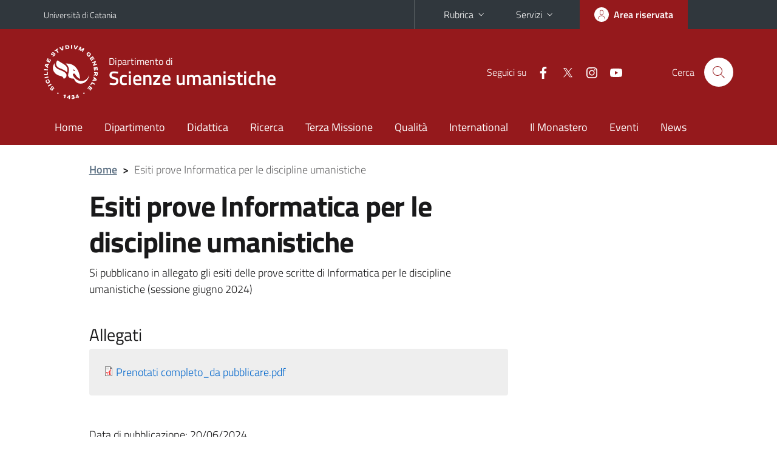

--- FILE ---
content_type: text/html; charset=utf-8
request_url: https://www.disum.unict.it/avvisi-docente/esiti-prove-informatica-per-le-discipline-umanistiche-1
body_size: 6187
content:
<!DOCTYPE html>
<html lang="it">
<head>
<meta charset="utf-8">
<title>Esiti prove Informatica per le discipline umanistiche | Dipartimento di Scienze umanistiche</title>
<meta name="viewport" content="width=device-width,initial-scale=1,shrink-to-fit=no">
<meta name="Generator" content="Drupal 7 (http://drupal.org)">
<link rel="canonical" href="/it/avvisi-docente/esiti-prove-informatica-per-le-discipline-umanistiche-1">
<link rel="shortlink" href="/it/node/41122">
<link rel="shortcut icon" href="https://www.disum.unict.it/sites/all/themes/id_theme_sd/favicon.ico" type="image/vnd.microsoft.icon">
<link href="/bootstrap-italia/css/bootstrap-italia.min.css" rel="stylesheet">
<link type="text/css" rel="stylesheet" href="https://www.disum.unict.it/sites/default/files/css/css_xE-rWrJf-fncB6ztZfd2huxqgxu4WO-qwma6Xer30m4.css" media="all">
<link type="text/css" rel="stylesheet" href="https://www.disum.unict.it/sites/default/files/css/css_GHM0dgi94gDEfo4s1bBoS1a-C0gDJUGRMcNEJ4lOLJU.css" media="all">
<link type="text/css" rel="stylesheet" href="https://www.disum.unict.it/sites/default/files/css/css_DFpy4IbPE_bJEEmy5Ynr8ppwHxqt_JT078n5loaAFs8.css" media="all">
<style type="text/css" media="all">
<!--/*--><![CDATA[/*><!--*/
.skiplinks{background-color:#fff}#menu-di-servizio .dropdown-menu,.it-header-slim-right-zone .dropdown-menu{z-index:9999}#menu-servizi{z-index:1001}#nav10.navbar-collapsable{z-index:1000!important}#nav10.navbar-collapsable .close-div{background-color:transparent}
.unict-bordeaux .it-header-slim-wrapper .btn-full,.unict-bordeaux .it-header-center-wrapper,.unict-bordeaux .back-to-top,.unict-bordeaux .btn-primary,.unict-bordeaux #home-sd h2{background-color:#95191c}.unict-bordeaux .bg-primary{background-color:#95191c!important}.unict-bordeaux .text-primary{color:#95191c!important}.unict-bordeaux .it-header-slim-wrapper .btn-full:hover,.unict-bordeaux .btn-primary:hover,.unict-bordeaux .back-to-top:hover{background-color:#800;color:#fff!important}.unict-bordeaux .it-header-slim-wrapper .btn-full:active,.unict-bordeaux .btn-primary:active{background-color:#700!important}.unict-bordeaux .it-header-slim-wrapper .btn-full .icon-primary,.unict-bordeaux .it-header-center-wrapper .it-header-center-content-wrapper .it-search-wrapper a.rounded-icon svg,.unict-bordeaux .btn-primary .icon-primary{fill:#95191c!important}.unict-bordeaux .it-footer-main{background-color:#700}.unict-bordeaux .it-footer-small-prints{background-color:#211212}@media(min-width:992px){.unict-bordeaux .it-header-navbar-wrapper{background-color:#95191c}}@media(max-width:991px){.unict-bordeaux .it-header-center-wrapper .it-header-center-content-wrapper .it-search-wrapper a.rounded-icon svg{fill:#fff!important}.unict-bordeaux .it-header-slim-wrapper .btn-full,.unict-bordeaux .it-header-slim-wrapper .btn-full:hover{background-color:transparent}.unict-bordeaux .it-nav-wrapper .navbar .navbar-collapsable .navbar-nav li a.nav-link{color:#95191c}.unict-bordeaux .it-nav-wrapper .navbar .navbar-collapsable .navbar-nav li a.nav-link.active{border-left-color:#95191c}.unict-bordeaux #it-main-menu .nav-item svg{fill:#95191c}}
.it-header-navbar-wrapper .navbar .navbar-collapsable .navbar-nav li a.nav-link{padding:13px 18px}@media(min-width:992px) and (max-width:1199px){.sd235 .it-header-navbar-wrapper .navbar .navbar-collapsable .navbar-nav li a.nav-link{padding:13px}}

/*]]>*/-->
</style>
<link type="text/css" rel="stylesheet" href="https://www.disum.unict.it/sites/default/files/css/css_-eFYVcHCpqbwlkFE-29TWPiqx23kD5BSO5dB-HYaW9A.css" media="all">
<script type="text/javascript" src="https://www.disum.unict.it/sites/default/files/js/js_6UR8aB1w5-y_vdUUdWDWlX2QhWu_qIXlEGEV48YgV-c.js"></script>
<script type="text/javascript" src="https://www.disum.unict.it/sites/default/files/js/js_onbE0n0cQY6KTDQtHO_E27UBymFC-RuqypZZ6Zxez-o.js"></script>
<script type="text/javascript" src="https://www.disum.unict.it/sites/default/files/js/js_qrf44QUDL_YTtRm1c_V_5DthK1dj0B5pBTFSfp1hfmk.js"></script>
<script type="text/javascript" src="https://www.disum.unict.it/sites/default/files/js/js_2IqN_RVpTM-JC2Ov9Z8M5NhkkxWciN7pj1288fPWmX4.js"></script>
<script type="text/javascript">
<!--//--><![CDATA[//><!--
jQuery.extend(Drupal.settings, {"basePath":"\/","pathPrefix":"it\/","setHasJsCookie":0,"ajaxPageState":{"theme":"id_theme_sd","theme_token":"CQM-uHGG47NrduXfaPeUjHghqu--hwZoItG-VXKga1c","js":{"sites\/all\/modules\/jquery_update\/replace\/jquery\/2.2\/jquery.min.js":1,"misc\/jquery-extend-3.4.0.js":1,"misc\/jquery-html-prefilter-3.5.0-backport.js":1,"misc\/jquery.once.js":1,"misc\/drupal.js":1,"sites\/all\/modules\/jquery_update\/js\/jquery_browser.js":1,"misc\/form-single-submit.js":1,"sites\/all\/modules\/ckeditor_accordion\/js\/ckeditor-accordion.js":1,"public:\/\/languages\/it_0wnW_QF8PBf25bw6Tf8bTGtyJDO4FGrXOg2Jc27zBL4.js":1,"sites\/all\/libraries\/colorbox\/jquery.colorbox-min.js":1,"sites\/all\/modules\/colorbox\/js\/colorbox.js":1,"sites\/all\/modules\/colorbox\/styles\/default\/colorbox_style.js":1},"css":{"modules\/system\/system.base.css":1,"modules\/system\/system.menus.css":1,"modules\/system\/system.messages.css":1,"modules\/system\/system.theme.css":1,"sites\/all\/modules\/ckeditor_accordion\/css\/ckeditor-accordion.css":1,"modules\/field\/theme\/field.css":1,"modules\/node\/node.css":1,"modules\/search\/search.css":1,"modules\/user\/user.css":1,"sites\/all\/modules\/views\/css\/views.css":1,"sites\/all\/modules\/ckeditor\/css\/ckeditor.css":1,"sites\/all\/modules\/colorbox\/styles\/default\/colorbox_style.css":1,"sites\/all\/modules\/ctools\/css\/ctools.css":1,"0":1,"1":1,"2":1,"sites\/all\/themes\/id_theme\/style.css":1,"sites\/all\/themes\/id_theme_sd\/sd.css":1}},"colorbox":{"opacity":"0.85","current":"{current} of {total}","previous":"\u00ab Prev","next":"Next \u00bb","close":"Close","maxWidth":"98%","maxHeight":"98%","fixed":true,"mobiledetect":true,"mobiledevicewidth":"480px","file_public_path":"\/sites\/default\/files","specificPagesDefaultValue":"admin*\nimagebrowser*\nimg_assist*\nimce*\nnode\/add\/*\nnode\/*\/edit\nprint\/*\nprintpdf\/*\nsystem\/ajax\nsystem\/ajax\/*"},"ckeditor_accordion":{"collapseAll":1},"urlIsAjaxTrusted":{"\/it\/search\/node":true}});
//--><!]]>
</script>
</head>
<body class="html not-front not-logged-in no-sidebars page-node page-node- page-node-41122 node-type-avviso-docente i18n-it sd235 unict-bordeaux hide_mmfc">
<div class="skiplinks"><a class="sr-only sr-only-focusable" href="#it-main" accesskey="c">Vai al contenuto principale</a><a class="sr-only sr-only-focusable" href="#it-main-menu" accesskey="n">Vai al menu di navigazione</a></div>
<header class="it-header-wrapper">
<div class="it-header-slim-wrapper">
<div class="container">
<div class="row"><div class="col-12">
<div class="it-header-slim-wrapper-content">
<a class="d-none d-lg-block navbar-brand" href="https://www.unict.it">Università di Catania</a>
<div class="nav-mobile"><nav aria-label="Navigazione accessoria">
<a class="it-opener d-lg-none mr-1" href="https://www.unict.it" aria-hidden="true" tabindex="-1">Università di Catania</a><a class="it-opener d-lg-none" data-toggle="collapse" href="#menu-di-servizio" role="button" aria-expanded="false" aria-controls="menu-di-servizio" title="Apri il menu di servizio"><svg class="icon" role="img"><use href="/bootstrap-italia/svg/sprite.svg#it-expand"></use></svg></a>
<div class="link-list-wrapper collapse" id="menu-di-servizio">
<ul class="link-list border-right-0 pr-0">
<li class="dropdown"><a class="list-item dropdown-toggle" href="#" role="button" data-toggle="dropdown" aria-expanded="false">Rubrica<svg class="icon d-none d-lg-block" role="img"><use href="/bootstrap-italia/svg/sprite.svg#it-expand"></use></svg></a>
<div class="dropdown-menu"><div class="row"><div class="col-12 px-3">
<form action="https://www.unict.it/content/cerca-nella-rubrica" method="post" id="rubrica-form" accept-charset="UTF-8" class="unict-form">
<div class="container">
<div class="form-row"><label for="input-01" class="sr-only">Cerca nella rubrica per cognome</label><input required id="input-01" name="trova" type="text" class="form-control" autocomplete="family-name" placeholder="Cerca nella rubrica per cognome"></div>
<div class="form-row mt-2 mb-1"><input type="submit" class="btn btn-primary btn-xs py-1" value="CERCA"></div>
</div>
</form>
</div></div></div></li>
<li class="dropdown"><a class="list-item dropdown-toggle" href="#" role="button" data-toggle="dropdown" aria-expanded="false">Servizi<svg class="icon d-none d-lg-block" role="img"><use href="/bootstrap-italia/svg/sprite.svg#it-expand"></use></svg></a>
<div class="dropdown-menu" id="menu-servizi"><div class="row"><div class="col-12"><div class="link-list-wrapper">
<ul>
<li><a class="list-item" href="https://studenti.smartedu.unict.it" target="_blank" rel="noopener"><span>Portale studenti</span></a></li>
<li><a class="list-item" href="https://docenti.smartedu.unict.it/docenti/" target="_blank" rel="noopener"><span>Portale docenti / didattica</span></a></li>
<li><a class="list-item" href="https://intranet.unict.it" target="_blank" rel="noopener"><span>Portale personale</span></a></li>
<li><a class="list-item" href="https://segreterie.smartedu.unict.it" target="_blank" rel="noopener"><span>Portale segreterie</span></a></li>
<li><a class="list-item" href="https://www.sida.unict.it" target="_blank" rel="noopener"><span>Biblioteca digitale</span></a></li>
<li><a class="list-item" href="https://webmail365.unict.it" target="_blank" rel="noopener"><span>Webmail studenti</span></a></li>
<li><a class="list-item" href="https://webmail.unict.it" target="_blank" rel="noopener"><span>Webmail docenti e personale</span></a></li>
<li><a class="list-item" href="https://studium.unict.it" target="_blank" rel="noopener"><span>E-learning / Studium</span></a></li>
<li><a class="list-item" href="https://www.unict.it/servizi/servizi-web"><span>Servizi informatici</span></a></li>
<li><a class="list-item" href="https://www.unict.it/servizi"><span><strong>Tutti i servizi</strong> &raquo;</span></a></li>
</ul>
</div></div></div></div></li>
</ul>
</div>
</nav></div>
<div class="it-header-slim-right-zone margin-right-zone">
<a class="btn btn-icon btn-full" href="/content/login-cas"><span class="rounded-icon"><svg class="icon icon-primary" role="img" aria-label="Accedi all'area riservata"><use href="/bootstrap-italia/svg/sprite.svg#it-user"></use></svg></span><span class="d-none d-lg-block">Area riservata</span></a>
</div>
</div>
</div></div>
</div>
</div>
<div class="it-nav-wrapper">
<div class="it-header-center-wrapper">
<div class="container">
<div class="row"><div class="col-12">
<div class="it-header-center-content-wrapper">
<div class="it-brand-wrapper"><a href="/"><img src="/sites/all/themes/id_theme/unict.svg" alt="Logo UniCt" class="icon unict"><div class="it-brand-text"><h3>Dipartimento di</h3><h2>Scienze umanistiche</h2></div></a></div>
<div class="it-right-zone"><div class="it-socials d-none d-md-flex"><span>Seguici&nbsp;su</span><ul><li><a href="https://www.facebook.com/disum.unict.it"><svg class="icon" aria-label="Facebook"><use href="/bootstrap-italia/svg/sprite.svg#it-facebook"></use></svg></a></li>
<li><a href="https://twitter.com/DisumUnict"><svg class="icon" aria-label="Twitter"><use href="/bootstrap-italia/svg/sprite.svg#it-twitter"></use></svg></a></li>
<li><a href="https://www.instagram.com/disum.unict.it/"><svg class="icon" aria-label="Instagram"><use href="/bootstrap-italia/svg/sprite.svg#it-instagram"></use></svg></a></li>
<li><a href="https://www.youtube.com/@disumunict3811"><svg class="icon" aria-label="YouTube"><use href="/bootstrap-italia/svg/sprite.svg#it-youtube"></use></svg></a></li>
</ul></div><div class="it-search-wrapper"><span class="d-none d-md-block">Cerca</span><a class="search-link rounded-icon" href="#" data-target="#searchModal" data-toggle="modal" aria-label="Cerca" title="Cerca"><svg class="icon" role="img"><use href="/bootstrap-italia/svg/sprite.svg#it-search"></use></svg></a></div>
</div>
</div>
</div></div>
</div>
</div>
<div class="it-header-navbar-wrapper">
<div class="container">
<div class="row"><div class="col-12">
<nav class="navbar navbar-expand-lg" aria-label="Navigazione principale">
<button class="custom-navbar-toggler" type="button" aria-controls="nav10" aria-expanded="false" aria-label="attiva / disattiva la navigazione" data-target="#nav10"><svg class="icon" role="img"><use href="/bootstrap-italia/svg/sprite.svg#it-burger"></use></svg></button>
<div class="navbar-collapsable" id="nav10">
<div class="overlay"></div>
<div class="close-div"><button class="close-menu border-0" type="button" aria-label="chiudi"><svg class="icon icon-white" role="img"><use href="/bootstrap-italia/svg/sprite.svg#it-close-big"></use></svg></button></div>
<div class="menu-wrapper" id="it-main-menu">
<ul class="navbar-nav">
<li class="nav-item"><a class="nav-link" href="/it">Home</a></li>
<li class="nav-item"><a class="nav-link" href="/it/content/dipartimento">Dipartimento</a></li>
<li class="nav-item"><a class="nav-link" href="/it/content/didattica">Didattica</a></li>
<li class="nav-item"><a class="nav-link" href="/it/content/ricerca">Ricerca</a></li>
<li class="nav-item"><a class="nav-link" href="/it/content/terza-missione">Terza Missione</a></li>
<li class="nav-item"><a class="nav-link" href="/it/content/commissione-qualit%C3%A0">Qualità</a></li>
<li class="nav-item"><a class="nav-link" href="/it/content/internazionale">International</a></li>
<li class="nav-item"><a class="nav-link" href="/it/content/il-monastero">Il Monastero</a></li>
<li class="nav-item"><a class="nav-link" href="/it/eventi">Eventi</a></li>
<li class="nav-item"><a class="nav-link" href="/it/notizie">News</a></li>
</ul>
</div>
</div>
</nav>
</div></div>
</div>
</div>
</div>
</header>
<main id="it-main">
<section id="breadcrumb">
<div class="container">
<div class="row">
<div class="offset-lg-1 col-lg-11 col-md-12 px-3 px-sm-0 pb-2">
<nav class="breadcrumb-container" aria-label="Percorso di navigazione">
<ol class="breadcrumb">
<li class="breadcrumb-item"><a href="/it">Home</a><span class="separator">&gt;</span></li>
<li class="breadcrumb-item active" aria-current="page">Esiti prove Informatica per le discipline umanistiche</li>
</ol>
</nav>
</div>
</div>
</div>
</section>
<section id="content">
<div class="container">
<div class="row">
<div class="offset-lg-1 col-lg-7 col-md-12 px-3 px-sm-0">
<article id="content-node-41122">
<h1>Esiti prove Informatica per le discipline umanistiche</h1><div class="region region-content">
<div id="block-system-main" class="block block-system">

<div class="content">
<div id="node-41122" class="node node-avviso-docente clearfix">

  
      
  
  <div class="content">
    <div class="field field-name-body field-type-text-with-summary field-label-hidden clearfix"><div class="field-items"><div class="field-item even"><p>Si pubblicano in allegato gli esiti delle prove scritte di Informatica per le discipline umanistiche (sessione giugno 2024)</p>
</div></div></div><div class="field field-name-field-documenti field-type-file field-label-above my-4"><h4 class="font-weight-normal mb-1">Allegati</h4><div class="field-items section section-muted rounded px-4 py-3"><div class="field-item even"><span class="file"><img class="file-icon" alt="Icona del PDF" title="application/pdf" src="/modules/file/icons/application-pdf.png" /> <a href="https://www.disum.unict.it/sites/default/files/documenti_sito/Prenotati%20completo_da%20pubblicare.pdf" type="application/pdf; length=109110">Prenotati completo_da pubblicare.pdf</a></span></div></div></div>  </div>

  
  
</div>

</div>
</div>
</div>
<br>Data di pubblicazione: 20/06/2024<br><br>
<a href="/docenti/salvatore.arcidiacono" class="btn btn-secondary mb-3 text-uppercase">Vai alla scheda del prof. Salvatore ARCIDIACONO</a><div class="dropdown" id="it-share">
<a class="dropdown-toggle btn btn-outline-primary btn-icon btn-xs mt-2 mb-3 p-2" href="#" role="button" data-toggle="dropdown" aria-expanded="false"><svg class="icon icon-primary icon-sm" role="img"><use href="/bootstrap-italia/svg/sprite.svg#it-share"></use></svg><span>Condividi</span></a>
<div class="dropdown-menu"><div class="link-list-wrapper"><ul class="link-list">
<li><a class="list-item" rel="nofollow" href="https://www.facebook.com/sharer/sharer.php?src=bm&amp;u=https%3A%2F%2Fwww.disum.unict.it%2Favvisi-docente%2Fesiti-prove-informatica-per-le-discipline-umanistiche-1&amp;t=Esiti+prove+Informatica+per+le+discipline+umanistiche&amp;v=3" onclick="javascript:window.open(this.href,'','menubar=no,toolbar=no,resizable=yes,scrollbar=yes,height=500,width=720');return false;"><svg class="icon icon-primary icon-sm align-middle mr-1" role="img"><use href="/bootstrap-italia/svg/sprite.svg#it-facebook-square"></use></svg><span class="u-hiddenVisually">Facebook</span></a></li>
<li><a class="list-item" rel="nofollow" href="https://www.twitter.com/share?url=https%3A%2F%2Fwww.disum.unict.it%2Favvisi-docente%2Fesiti-prove-informatica-per-le-discipline-umanistiche-1" onclick="javascript:window.open(this.href,'','menubar=no,toolbar=no,resizable=yes,scrollbar=yes,height=600,width=600');return false;"><svg class="icon icon-primary icon-sm align-middle mr-1" role="img"><use href="/bootstrap-italia/svg/sprite.svg#it-twitter"></use></svg><span class="u-hiddenVisually">Twitter</span></a></li>
<li><a class="list-item" href="https://api.whatsapp.com/send?text=https%3A%2F%2Fwww.disum.unict.it%2Favvisi-docente%2Fesiti-prove-informatica-per-le-discipline-umanistiche-1" data-action="share/whatsapp/share"><svg class="icon icon-primary icon-sm align-middle mr-1" role="img"><use href="/bootstrap-italia/svg/sprite.svg#it-whatsapp"></use></svg><span class="u-hiddenVisually">Whatsapp</span></a></li>
<li><a class="list-item" href="https://t.me/share/url?url=https%3A%2F%2Fwww.disum.unict.it%2Favvisi-docente%2Fesiti-prove-informatica-per-le-discipline-umanistiche-1&amp;text=Esiti+prove+Informatica+per+le+discipline+umanistiche" data-action="share/telegram/share"><svg class="icon icon-primary icon-sm align-middle mr-1" role="img"><use href="/bootstrap-italia/svg/sprite.svg#it-telegram"></use></svg><span class="u-hiddenVisually">Telegram</span></a></li>
<li><a class="list-item" href="mailto:?subject=Dipartimento+di+Scienze+umanistiche+-+Esiti+prove+Informatica+per+le+discipline+umanistiche&amp;body=https%3A%2F%2Fwww.disum.unict.it%2Favvisi-docente%2Fesiti-prove-informatica-per-le-discipline-umanistiche-1"><svg class="icon icon-primary icon-sm align-middle mr-1" role="img"><use href="/bootstrap-italia/svg/sprite.svg#it-mail"></use></svg><span class="u-hiddenVisually">Email</span></a></li>
</ul></div></div>
</div>
</article>
</div>
</div>
</div>
</section>
</main>
<footer class="it-footer">
<div class="it-footer-main">
<div class="container">
<section><div class="row clearfix"><div class="col-sm-12"><div class="it-brand-wrapper"><a href="/"><img src="/sites/all/themes/id_theme/monogramma.svg" class="icon monogramma_icon" alt="Monogramma UniCt"><div class="it-brand-text unict_monogramma"><h3>Dipartimento di</h3><h2>Scienze umanistiche</h2></div></a></div></div></div></section>
<section>
<div class="row">
<div class="col-md-4 col-sm-6 pb-2">
<div id="block-block-108" class="block block-block">
<h3>Dove siamo</h3>

<div class="content">
<p>Monastero dei Benedettini<br>
Piazza Dante, 32<br>
95124 - Catania</p>

</div>
</div>
</div>
<div class="col-md-4 col-sm-6 pb-2">
<div id="block-block-109" class="block block-block">
<h3>Contatti</h3>

<div class="content">
<p><a href="mailto:carmelina.salamone@unict.it">Appuntamenti direttore</a><br>
<a href="/it/content/servizi-per-gli-studenti">Servizi per gli studenti</a><br>
<a href="/it/content/uffici-amministrativi">Uffici Amministrativi</a></p>
<p><a href="mailto:disum@unict.it">Direzione</a> | +39 095 7102702</p>

</div>
</div>
</div>
<div class="col-md-4 col-sm-6 pb-2">
<h3>Seguici&nbsp;su</h3>
<ul class="list-inline text-left social"><li class="list-inline-item pb-2"><a class="p-1" href="https://www.facebook.com/disum.unict.it"><svg class="icon icon-sm icon-white align-top" aria-label="Facebook"><use href="/bootstrap-italia/svg/sprite.svg#it-facebook"></use></svg></a></li><li class="list-inline-item pb-2"><a class="p-1" href="https://twitter.com/DisumUnict"><svg class="icon icon-sm icon-white align-top" aria-label="Twitter"><use href="/bootstrap-italia/svg/sprite.svg#it-twitter"></use></svg></a></li><li class="list-inline-item pb-2"><a class="p-1" href="https://www.instagram.com/disum.unict.it/"><svg class="icon icon-sm icon-white align-top" aria-label="Instagram"><use href="/bootstrap-italia/svg/sprite.svg#it-instagram"></use></svg></a></li><li class="list-inline-item pb-2"><a class="p-1" href="https://www.youtube.com/@disumunict3811"><svg class="icon icon-sm icon-white align-top" aria-label="YouTube"><use href="/bootstrap-italia/svg/sprite.svg#it-youtube"></use></svg></a></li></ul>
</div></div>
</section>
</div>
</div>
<div class="it-footer-small-prints clearfix">
<div class="container">
<h3 class="sr-only">Link e informazioni utili</h3>
<div class="region region-footer-link">
<div id="block-block-107" class="block block-block">

<div class="content">
<ul class="it-footer-small-prints-list list-inline mb-0 d-flex flex-column flex-md-row">
<li><a href="/content/privacy">Privacy</a></li>
<li><a href="/content/note-legali">Note legali</a></li>
<li><a href="/content/accessibilità">Accessibilità</a></li>
<li><a href="/it/content/dati-di-monitoraggio">Dati di monitoraggio</a></li>
<li><a href="/sitemap">Mappa del sito</a></li>
<li><a href="/it/notizie/questionario-feedback-sito-disum">Questionario sito DISUM</a></li>
</ul>

</div>
</div>
</div>
</div>
</div>
</footer>
<div class="modal fade show" id="searchModal" tabindex="-1" role="dialog" aria-labelledby="cerca-nel-sito" aria-modal="true">
<div class="modal-dialog"><div class="modal-content p-3">
<div class="container"><div class="row"><button class="close mr-3" type="button" data-dismiss="modal" aria-label="Chiudi"><svg class="icon" role="img"><use href="/bootstrap-italia/svg/sprite.svg#it-arrow-left"></use></svg></button><h2 class="modal-title" id="cerca-nel-sito">Cerca nel sito</h2></div></div>
<form class="search-form" action="/it/search/node" method="post" id="search-form" accept-charset="UTF-8"><div><div class="container"><div class="form-row mt-2 mb-4">
  <label for="edit-keys" class="d-none">Termini da ricercare</label>
 <input required type="text" id="edit-keys" name="keys" value="" size="40" maxlength="255" class="form-control" placeholder="Inserisci qui i termini da ricercare">
</div>
<input type="submit" id="edit-submit" name="op" value="Cerca" class="form-submit"></div><input type="hidden" aria-label="" name="form_build_id" value="form-zUeENyUzuej4RD8x5n8ADx7dAAIUruRqvKlalE4ygc4">
<input type="hidden" aria-label="" name="form_id" value="search_form">
</div></form>
</div></div>
</div>
<a href="#" aria-hidden="true" data-attribute="back-to-top" class="back-to-top shadow d-print-none"><svg class="icon icon-light" aria-label="Vai a inizio pagina"><use href="/bootstrap-italia/svg/sprite.svg#it-arrow-up"></use></svg></a>
<script>window.__PUBLIC_PATH__ = "/bootstrap-italia/fonts"</script>
<script src="/bootstrap-italia/js/bootstrap-italia.bundle.min.js"></script>
</body>
</html>